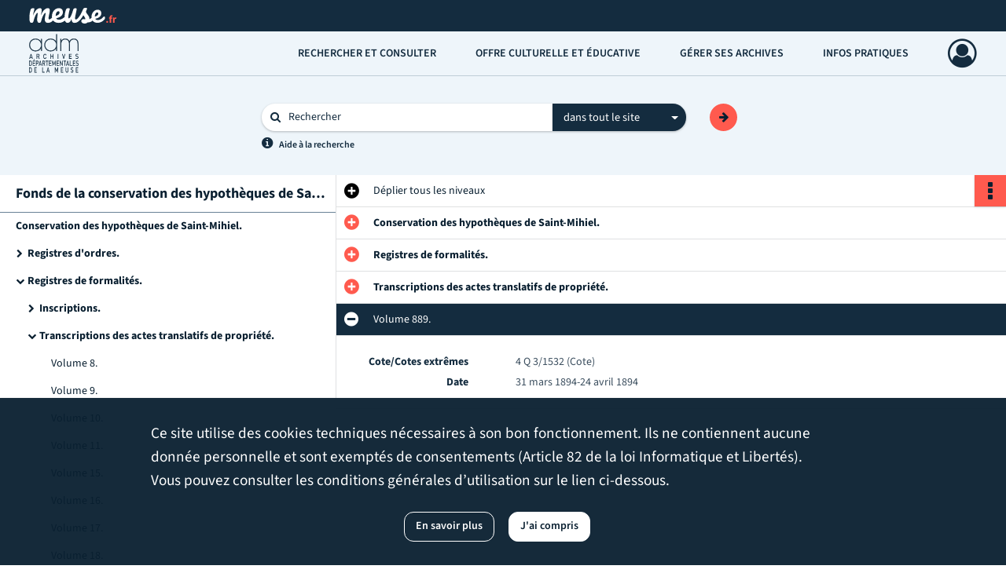

--- FILE ---
content_type: image/svg+xml
request_url: https://archives.meuse.fr/assets/src/application/Custom/assets/static/front/img/icono-logo/logo-footer.da2d13c509042f2836826844eff1d15d.svg
body_size: 3428
content:
<svg id="Calque_1" data-name="Calque 1" xmlns="http://www.w3.org/2000/svg" viewBox="0 0 84.88 111.88" width="90" height="118.6"><defs><style>.cls-1{fill:#fff;}</style></defs><path class="cls-1" d="M1.51,44.38s19.22-11.47,47.08,2c0,0-28.88-11.3-47.08.67Z"/><path class="cls-1" d="M83.46,55.76S45.82,34.33,1.51,57.15v5.36C1.51,62.24,37.7,36.82,83.46,55.76Z"/><polygon class="cls-1" points="30.08 25.34 1.51 29.98 29.76 26.66 30.08 25.34"/><polygon class="cls-1" points="62.31 20.11 41.34 23.51 41.92 25.23 59.89 23.12 77.56 41.17 62.31 20.11"/><polygon class="cls-1" points="35.74 1.98 27.22 33.38 27.91 33.32 35.62 7.33 44.03 36.14 45.57 37.14 35.74 1.98"/><path class="cls-1" d="M75.75,29.27a1.25,1.25,0,0,0-.76-.92c-.7-.24-1.59.14-3.4,1.48-2,1.45-13.4,10.3-14.07,10.92S53.17,44.15,52,45l-.25.23L31.86,61.86l.18.22c.89-.74,23.18-17.51,24.51-18.48l1.2-.87c1-.75,5.84-4.56,9.4-6.85l2.25-1.4c5.07-3.13,6.61-4.25,6.35-5.21"/><path class="cls-1" d="M72.34,93.77a4.23,4.23,0,0,0-4,3.31h7.89A4.17,4.17,0,0,0,72.34,93.77Z"/><path class="cls-1" d="M33.05,93.77a4.23,4.23,0,0,0-4,3.31H37A4.17,4.17,0,0,0,33.05,93.77Z"/><path class="cls-1" d="M1.45,85.21v25.34H83.39V85.21Zm23,19.22h-2V96.84c0-1.89-.9-3-2.76-3A3,3,0,0,0,16.81,97v7.45h-2V96.84c0-1.89-1-3-2.74-3A3,3,0,0,0,9.19,97v7.45h-2V92.26H9.12v1.32A4,4,0,0,1,12.36,92,4.13,4.13,0,0,1,16.12,94,4.28,4.28,0,0,1,19.93,92c2.81,0,4.51,1.91,4.51,4.94Zm8.73-1.54a3.74,3.74,0,0,0,3.61-2.24h2.13a5.67,5.67,0,0,1-5.74,4.06A6.38,6.38,0,0,1,33.05,92c3.14,0,6.17,2.6,6.14,6.93H29A4.28,4.28,0,0,0,33.17,102.89Zm18.6,1.54H49.83v-1.32a4.5,4.5,0,0,1-3.54,1.6c-3,0-4.68-2.12-4.68-5.13V92.26h2v7.42c0,1.94,1.07,3.21,3,3.21a3.09,3.09,0,0,0,3.17-3.16V92.26h2Zm7.9.31c-3,0-5.11-1.59-5.44-4.16h2c.26,1.42,1.66,2.29,3.41,2.29s3-.92,3-2c0-.85-.34-1.48-3.31-1.89s-4.75-1.13-4.75-3.42c0-1.75,1.51-3.62,4.77-3.62,2.81,0,4.7,1.42,5,3.8h-2a2.69,2.69,0,0,0-2.93-2c-1.61,0-2.76.76-2.76,1.71s.68,1.18,3.07,1.56c2.69.42,4.91.94,4.91,3.71C64.65,103.2,62.57,104.74,59.67,104.74Zm12.79-1.85a3.74,3.74,0,0,0,3.61-2.24H78.2a5.67,5.67,0,0,1-5.74,4.06A6.38,6.38,0,0,1,72.34,92c3.14,0,6.17,2.6,6.14,6.93H68.25A4.28,4.28,0,0,0,72.46,102.89Z"/><polygon class="cls-1" points="37.62 75.12 37.07 77.6 38.18 77.6 37.64 75.12 37.62 75.12"/><path class="cls-1" d="M24.35,74.83H24V78.9h.39c.61,0,1-.31,1-1.23V76.05C25.32,75.18,25,74.83,24.35,74.83Z"/><path class="cls-1" d="M42.06,74.76h-.57v1.7h.57c.5,0,.8-.25.8-.85S42.56,74.76,42.06,74.76Z"/><path class="cls-1" d="M33.16,74.76h-.6V76.5h.6c.55,0,.83-.29.83-.87S33.71,74.76,33.16,74.76Z"/><path class="cls-1" d="M1.45,69.09V84.53H83.39V69.09ZM28.92,72.2h1.26L29,73.44h-.82ZM15.87,79.94H13V73.79h1.12V78.9h1.79Zm3.82,0H16.55V73.79h3.06v1H17.67v1.41h1.48v1H17.67V78.9h2Zm6.74-2.13c-.05,1.55-.76,2.13-2,2.13H22.84V73.79H24.4c1.27,0,2,.58,2,2.13Zm4.05,2.13H27.34V73.79H30.4v1H28.45v1.41h1.48v1H28.45V78.9h2Zm2.58-2.47h-.5v2.47H31.45V73.79h1.61c1.37,0,2,.68,2,1.84S34.43,77.47,33.06,77.47Zm5.64,2.47-.28-1.3H36.87l-.31,1.3H35.48l1.45-6.15h1.43l1.41,6.15Zm4.29,0-1-2.51h-.53v2.51H40.37V73.79H42c1.34,0,2,.68,2,1.84a1.49,1.49,0,0,1-.88,1.56l1.1,2.75Zm5.26-5.11H47v5.11H45.83V74.83h-1.3v-1h3.72Zm3.8,5.11H48.91V73.79H52v1H50v1.41h1.48v1H50V78.9h2Zm6.13,0h-1V75.1h0L56,79.94h-.84L54,75.1h0v4.84H53V73.79h1.56l1,4h0l1-4h1.56Zm4.2,0H59.25V73.79h3v1H60.36v1.41h1.48v1H60.36V78.9h2Zm4.78,0H66.09l-1.7-4h0v4h-1V73.79h1.22l1.56,3.64h0V73.79h1Zm4.45-5.11h-1.3v5.11H69.19V74.83h-1.3v-1h3.72Z"/></svg>